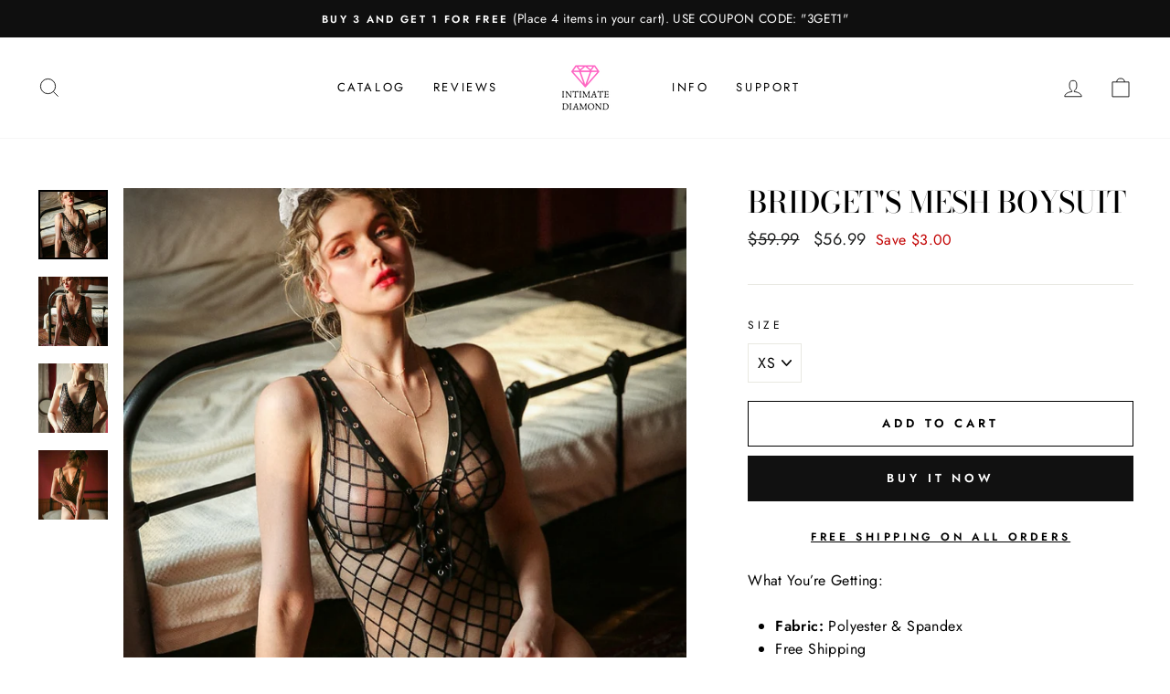

--- FILE ---
content_type: text/javascript
request_url: https://dashboard.wheelio-app.com/api/wheelioapp/getsettings?jsonp=WheelioAppJSONPCallback451&s=intimatediamond.myshopify.com&d=intimatediamond.myshopify.com&cu=https%3A%2F%2Fintimatediamond.com%2Fproducts%2Fbridgets-mesh-boysuit&uid=451
body_size: 12871
content:
window['WheelioAppJSONPCallback451']('U2FsdGVkX1++AiHExiEsiMa3rFr0X155gbct/QNmFV8g76ji69x0Ug0wpeiPlOyGZx4Xm+QN8gFaHTjtThk2GEDz8xCfyqBbQ8Hx/kjcCVCqX9rvFyY2f797qdd/xaYuOarsDT+/okqiMiKKDAGgOSDvR2jBDdb5m6u4Fxiwr/[base64]/KKZAEIUuyR4PSB8VIwwlonHACKP51RJ8tSNMS4TZvksuvbgToLu30UcHjCYST5H6yXlq5PqadezfQ1qmKr65m2I0uAgCOARVS8vixu85Uj/TV3eiiWEquVEjPH2qgTt5ezx5ztLTFRswLz96tRsLvGq3VQ8QOUJZ05LHfaTHAEwAJbMltgN5cWvOCXobTt7dG+L211qXeQnz9Dcf3/goR0NUvX7mZngP4srZSyuhHiyHkCJQX7AnQ61h2OTj01FjNMRw6V+xj4MioBjelt72j59mll+FFsXnVGedFY36lMZs4e8Qne5iSVLc57jKOW/dYz2hYHyDOGSXki6ImlIXyi+PTQFxmzRQXSvqQfWCjIYCkkZhwW6GMgZlEgW62ZsAmnlS0U7BuPF+wsxBegBlLr6Wxo8yTQUzwb4G0ySytev4m8oabYvJLeCzPAroAEEWbthuztLOL5x6ewb67w8DRIqHxdW06n1BJJ/Rm6qs9T0kJlhWwEv7Keg2yV+0vMM567MjJMjOikRZC9PCj4CFz4FSmnbg7vAVUX5AkxwKFwvscno9e7ZFbUADJJ2x3dsYLA0OhvGbqUE4uHhwbiBoN/HDH1Fl/D4iCOj2YNQMhllhTpsRxBSYnrZ0pohjVKDuZY+JfGsqenjuC+RBTcjyvVuo/kg0fa2TCH09v/DibUea2Ux5Ufb2MTsjWmM9iOdC5T9pNgk+IrMt009dsXJJrstW2FyT0u0KdZ9m4XWu1DTBntYcgnsXfJJ2av/8CS1OGqHWgYvAueH4YHXH3YAcc1w2/ACixjQbdgpmiUikmpvXE9yhGFAA6ijIvZAB62mEbAVxWi5SN3/c/PHo40JN1GL67Xevr3vebhyxfd3Eh/kKMPfLDpZwvIgnSJ8nG6+WK2xX6OQIdkg4JEyP9j4ehuUHaJA3xVORckMwBwIUWHK6XWN0jV4ThqHNY4xAPrPaJfpLuPISoHsJxtD73TOWL5jcgny7TmyfsJkbglgXR6JxgfDQ28Rd12rXB/8/pHNk/gyLVjS1QfWuwspFto2XvP4zNX4bo9n25f6m5ssVSdKdI5wWAOVAl+zPhqosakdWtG/0zzx+bJZyaUIxLulEZ5PoTpt7z735ZOgohsfpDvZKKgLcWQbbLOzsqKaccdmbiIk+cglKfsnd8t/CCXzXDbDieuZmkcS2y2p+3YkEcANcwm61MdFQ0H8WVKnY0GbatH4yoi02Jr6XjZ7lkO9yqSSF6rzKDwSCAyV+i7rHQYAj33bwhxbTPz3aHo2/MjQ7NYOVVgxXWU1t3a2/fU+kZIBL5bFTab5Aa2zjpJ1dR3TvlVqH8VOLgOloq5dpMcM7DAhZpTPNHDIdFQLLmXA2eQUNgFACBWzNgJbFQf2FsdnBn2A0nmRTRElUGIFXcA0RNM4qrMrhpnSaKy68Rw1RQ41g2u4jVqP/bLz8j6dzC6sE2OwBdmVu6R8CyeVTNYo1VTWSF6TEv+YaqnDdMIVNDqiQTfdNtwSVzZrR1Nna+EQSrnKdyp/[base64]/BokVoLMqnTA/m2ukeSmNERDjFFT+yEERwnbL6fBpKZhT/U8+q6dYZQPF5ORQYLkJwQFgmpfJxcFTBLtRhlKE0cQtnR/AVaigeWEww9RKUjlUA9JnW+QTEApPb6Spl/WY3+QlnzDQWyz5+sfr8Hz/LP1O5nnkA+QmxPFMvjgA73bSl+ZU0iMyv1tyQQouPhtd7hreKPGRhIXgO70+Mtx1hMoOgfad3wgd93RBQ/2A3mNcahEdA3HK+t1BCk1nIVg/9IyzOUUrSOQn54+xx0TM3yGI3UJD9lYDguJnAOJ2kmXag4i6HzAgswqJPjsPCVA/RfJ71NBoewicDU1UuIsT5GP2gjMPIx0CjHMlUOfoBWc67+XmxRfWdVEtoo0eyNUnMmS1lJFBDpUmen+ywjvcQ/XSXNef82oV4pl1zDam1d3rOndu7fp/1B0WYexpqKTRgY3ZJ20Ggrk4FXy+aaYDrGQsDvF+tEeWwZc70uAHENdxRO7h9OU8DVVMcKSC2xYfSpJtyw+Q+ZDBopE1iPn39BnF+lQDAzA1TejkcAfSP9D71Us4EYvzIMJspn8OTCSjzXN45dy/ZsN58VaymQKA0gKbP1qyCgQ0wxy2Kmh5HMTGrZvTRkuPa4uhlb2BerW1KJBM2fqtmY4y2EE8etPW1g6kL6iXNY6dzSPjstla0qFXshc3CdX6LVXSHjDLnM45bDrKUNiATRm/9ZMQuthXFabpvHAenc62IQsbWo5U2yrkFgjENUXuMPqYiBZdjKP2bFo5/7Frjxe09kF/dcRM5tC92XMpoFDdAg1/J+i0vesRaBkE91zuP2UOzkw5KGpEKiu5fZ/pnHeFzxUbEonKFN5XQTADbUssWwXY58VTMROrCBI6OteoTvd8aopelMl9IoMPrXX6NVtg5wgw/pUCtEgdWfimFNhSwCP435RV0kzYYfayBCvU769EV/pXfpAfWyn4Db2PK6pjewtL8jBdWI3fC7aHKDXohfSeKy57IsstQVPeGzsXPP98eUFrr0yNnQe9qJ8vfOGx9dZ8QlPlOb8m0hVyNdJnbMiayl2Kg0rM3XNisCTr0Lw7FY4oHMJ/U1LAOHca8Rm3Uo5IxVMBBimObEJklPfD26fo/ebKJQV3LVA57AYbFMnJ9KSrIDUrkkPpQSJqVVLc2i+moYC46VLMI8N7ir5IlkfNRoy8BrNQo+wC8GEy3mo5hi304OCCFi+ouo0aMGhFpPbk2Zh0A0SI1ZVHP68Nghd4j2Obefqz8/tjr76rf2h7SIgo4CVb8uzJpPnbjR9Q/1J84TbiKYmdh3RJiTptvB9B7yMJ2FVBjpcqUr0xAH3urU+iW0M+yZNxUSQ3Fif7ur1o99qLKiLWMjYxt9fHwAN6JfgbCuF/9rG6Mf148a/pflp1X2K8+V0z5hFHc0tjVuKglhpYqZe2cTlDifaWAp1UEeVz+9EmSvEWPNyR5SrIHWlI7MhBwz9SfSxGDrt47TT2jFa9FVRIeULSHnC2DC0EJx6ReOP6CB058MMgLLa9wUEgp/qqyeqoNfC54nWrRUWHPHX5A+FlacSzlCV9XfzP1Q/wiTjdcXFeaCzHudfjmq9SClIs5wgd6Yr/ELHzUPCTomtCrRWleQQZhQh8n2Xes6XZNGS53J6EnvfTWi9PeFoHQrDoMoBoq7ns39qSRUqW9pGXgWTaMoA75vHSLcX6CcSKRYUXdyNZk92ztYo2D8qamSx8UU8UxYqMWg/9KsFnIIY4gsbuNtdLqOiehAG/z6uJOjOya7NS6gnOr98Iy66lE+n/MMxXtaTAJb8cg75MfMvDm6uAbn53QUWG9weIr1gLNqzQYQLmUo8nnNRkAPMRWoWtE3yPElAFfh2XwjtJYNECq0Np0M+/zr9CA6cIaDkeW6dmQnHcT5G8OyaeniRCEq2Awfkmj+7vivMcSJY1kV+LRSQ8xC0Oy/Mul30QZO6+0TOw5o2ON+25T3T8cC8Z0UuaTvaxxjfJ5ObjBc2+A/wyxIx4ZIxvsaGvYu9OeNv1Z/Nbnxxfqor8DtpJ9MifpFYvB7H3b8rBxWtNBhjA5Oe8pESzx4EZ+zEeZlIaY/xqxtUnRTqqaXfKkT/GX0bZ63t2rIP60170lNajkMcjBZhYDLUfpqXySOwaJHhBwBG09NmNmn4DL9IfJGbova4tSr0qu6cGemCk/wcyneAWpZCNMf9pRk3uFkNKsLssE6R66rnzIMi1Nt4I8+Vy3hUxs/rKodQ791mFBKMnGSG+iX/CrO6Tci00kqAE1sjgSAMIvVQrd9K/buC6m9zx7xHb1rp+FaNq/1+RiRgz39wLQeCj3MFasugwN3PJBgqA50r+8GVlSNGYII7LFkaryO/jZIbYYZl6tjZIwBPSHX6do/[base64]/okRgWBmTvAN1i5/XvBpe99+0MS0vkqd2ki2BiFAX4fSI/41wUqw4tbpqn8Y9e43xq2hfuRhoZl3zIJnDy4oWvHWgaefDEt8nQSeDgd3yoj31CMjENqyngteJOMPoXhDuJGvnJKQ9XCi//NB6O1bg9nJ0PCzCyBpbuI/P/rAhF45+KR8B32vrOVrBgbGDaqvxIWYcLdP6/M0Ze7caOP1zG1megOhYi8y9q2G/pFVodpYWy5VZYvEgEZ2AjeLDrKDt3kn4DZEa1YCv0/khSyZ/I9waeXWEPi9q8dckc4N69cgne0FRa7a4stIu0LFERWn2e7FTURzHh9tcFqFHj6SwLqHxWPkaV/8v0v37UKznrT/mJo8TfsNGyoiddZwOQkQYJl2gZloQGVHEi0eU/[base64]/Dk+zwLkHOq/AS0VbnFuyoriNAbXF/Rj3anPC2HAcobY30+u9rOiEUgtgI/DQDF3fxGxvDRMkv4CUp6bEO1Ai0+6+g9xuat3FuL4nWmxndQP7TTG+YsETDAWH7MYgaKudJkZtYxvyh6/3AN1hmAm1PCWQowdmP98wwoUxbX6cZ4H45OUHuRDP2J2YZlkzKJS0DNVoIsdhB7/Y5YaEQW+SxhmVvO2qcz9sbeH5byNuc14AALWIYqipWT6ACd5+71bRbFcP2gee1kOzdBotNv09FrPh53H6NqRpIFD3ZBHkC3NJUDWE0RsLUR6rrnmjiogJ6Y1e0IvQhn6llicBn58EsqR2bEyRi6Gdhhe8xRZjH14JD6tvdK2WmY3GWYR47lhoWlTfFzM/MMvmpiAhPO50Xo4nuqvYU2D+UFX40k1REvL3MxWjWvkAawnhz0aueqYn5b4ZVf3IcbNmM/xNTanQU0JLsePZgphAGT91JVkYtRyF5oyV65SYwXcXvPQpqS8Xfg7I4e7lry6ERnHG1nDHHXcVZU4cFeiiQ+TSJLxm8L1Dg3k1bN5w2WDi6K9we5rQ/zaG6lU7gL1QVuvLAR8mbTCLw3X1CcWGi9kHkpnKSfpzfaVlw1Rn8e2YZ30wu8DIP1DgTrYCY4M4fPM9kL8I0B5OdO9ChE1yoZ1MWqgDwF09nZig+556eoVdV28rysq1o1Ueolu6hNZwQJypHORjphKZVnqRER0f1jSvrTCZhPy0HXk4GCWduclStk7hiJ7+f/tAsKgeIvf2g/TlwLVZm/60qb41tRGeF/sDMCsTZJU/Ur6RXPvrUun9cO3Wtaj23iFQQrBMD5JIPUnc+Jq3jW3ldY5QiIVXh0Vb/dGhpB3JRLz1lCbsx13ih0kevBS/i476ER4b4is0mW2Mxf+klTxrAacFIR2+/zcSUuf+LmvS89w1aRLTdiRc7zkbCGrHVUVcaV8WllFZnnlqCc9FmLNYEq6Xpa0SUQzcGjTkgp6XVm3A7VPoCe79wsKVA44OGPtYpo0Xayx1ziOkFaHl9oxgDtVzHL8eG3cHSJxPQyIjyun7SFRrmkvo7r2rSgdtvj99/6NHQfnyI/KygijW/MNoCUipiiMyUktT6ArJn15QNY8qQpk7k0IV8h/sMIH7TaUwz1ANHW/miyWF3u+hcfpiJXQnIKVfAMrvoPinm0TRw0uVwQzPO/TXuTc5govcyQDfKnDe4q3QDVfwPDXvBfmYKTuMbc3e7hmVvEjEYZkewLrnTlHT1rkObNgIFwCJMF8LUXkZ1gCncsCSZSVV4vCSzk/vqOefIQEq42g0MeUQUhRsZSRn57cAzFAZJfHzRXV49NVPJG71w3fG5s+YzrLNLUw5muzCYQDcaTwXZe+6emoWNeCNRhzT2Gxd/kk+fTvqvULqQ3RDN8+SoXwvRUEWSlOAiwtT40bhP1y5tYiG0l5rKLlYG6+YpFgLS8d3dKjEL7f4/2TUCwlulF4992JXHYWHhncsA/uRSC/A6wYvBIMtq7bkwGoaeo+rMBqI0MrKkAnDTI9/sU7kfajF8ENhx4bj513OF4jzz3/RWTMOTUkb562sO65iZGtGQWvQC39ENi1QI9+0yWdgWoAiVM0R52L19LUNkGaBY9AvF2J/30hZNEcUbI5oWhPZi3f5S6dVlfUvU9LlEmIgyag06eq9Lp/pliiqB+FXYdIMj6mLPOuSiMV3CzNzuc1sIjk2K0NvHWXMBmikcfthjMjU2hXDjPG+tKBmmC8nwojky6DMmX2QaAE1WsHpHrFLML32nP4BHFkRFxSaZ1wzBba8PsjiArk9K/lyxvsOVcM4blx4ixEwtvhBhLy8GAQBMrr3cfJjznxRltRBa9FcMAZjA32AG7qej6jHRvl+1fyWIrdaY1oQfAWFpSG0qQnX9udVlqcTZZCtxP4JNBdUdRoOs4n/T9TEwCZlXCLuh6+kBPQavbyXiHbx0NpYJ9UvD2R1tVoG9Bl3Pc745EsMZnGme1VBlG+8QQzrSx6iqHVLT91ub8fjnDXicTMpGlClYyH5Vp+rIaKN423ktyuZ+rET1aA6nTYWVsJHPTWmpv2ujSdVkPQqewFJ0h1XS5LQBiBvheYp6kEvb0sQpe0uYzUOI/MikEdzIsFhT3ogv+mdGVNkxGLjSN6MFxH0Ffa4pJ9d/Sajcm6ehGyJmUs4rnBMuxOvpST6EIhx8etSqQBlzQjFtFw9ZRt6/EuZi1ZxHHu+GJDINpA1MKaZQ2dBzUodqJIgidIX2Q0VWAuFq5Gyj52XeM5jSrUyIRU5AiPWuDIr8NqB8N8QYhZTFYQcXFSPtWANvUJEkki8E0l8GpkbkxqGENFKv4gRTL2QX4BcwITTnDW181esfwSx1AT1KpeZaqNUmCwfeS/86FxXJn/[base64]/Ew0/o5sh7wQHfcRbU+SJQBXxudmR7sgQM3Us8UnIKwUXImi1bgVYZ6FtDkAMx1GZa+xl1/[base64]/KKkYADGVmgOlQDh7mYAxaG6j4NjpXZkK72zE0vE7b15cLJAfleJi0QTqskIluw1HxO2WI+8Db5H101UccCu8nvO9N2T1v5+CLeIo1xJ0IziQ3uTG7nUkf4nWvVcEE5+zKDxIL727qYworxD+kDabp+ZQVQlnp2vIwlFeyMiBJ1agdotfELJ42cPNLxA72/hBosrBERAnDP99T+ibyCzVnSI3+WVD+wYlARne/rtqtGmD019yi65RDiNM62XDgzsqY6u+0RFyVToCqSgRVC6pqsDHSiZ21PCWiXcfCRu+i9rHgpiCEoPdXIZ466eslP39u+RQOKFUlkG9Mu3Xq0JNLvDfHiPQ7w/RllRl2ImkZ23kLJiuXVBjAfJDH0n4O/I40mJIhZmkB0d/mXRIssrns80CIisWYei9CW30qtqnt50uObe58IQlyMyEuxdojqaT7QMn4m7mkBq3LON3mfDIKAtZvnTeim5YRtOj1qppaqErkEWOZoBVy+Vo1qzBV24KUCjYf1V5LTYWO+m9KFTWpG2Ru2Ny7Y0X5WLv6W5+Vu9AutQWWMHwyF+6LmAzpRzewYbe19xLX1eyGju/Uayeg0YS7xbj0T50t+aLkF8pqG9tj4Ce1b+SMgMcMZIeB3P5YCgfOT6y9Z0ycez0tiJzUoBFX4/ArQwNDgdAYtPZNkHr/ykzHxlo+/HHyMduKNot5h0Hism/cTQWeWV/Y3IMH6lnppAT17kmIugnvJ/ciE9EV0KkqLe+Hmk9sRXsQkoB+wdZ2xaIrr87K4ZueLfPCjGYQyjHvLSKu4zKc36DPBpT5EnmEhzjlEvNGah0ljtPkTfKGw1dQ4exrUNYw/xHKibmAHDKoi56RmLRW+YPUu0hzVwKvFFBmraELy83JYxUErk6CsEty+1L48bv//5WKJlTBZuMWsj8mBk1j9cCZqflo5cDK91srRkqGMWvLE3bJUynHXX6G3KaaBedX/mhk/cT53F5J9lkqjsdKxaXPY3wiXNpnpTftf3nSwZAjtoB/X6mhKcTsJ/XV7NJxbomUJ7weWupGEheSPtounO2tR8Aimv/[base64]/[base64]/5+h8q3qYV56Y/wG+1ByPHYgrtEl8GfeEFnEx7Jd+OA5bDs+fmmobsuXzXUgzoa3h7945JzEW3pfd8zV4FKDusNq6VXRHGXQLpZWcZ7UpHYal8lU9MevjDVYenOai2PAcztz3p5ia/0tJjFGk5MeCyqWrJ0557HYoIh/DGIDc7E0N/hhZ3Xd29sX39MxuXlw8u1LQhW6qGTVv+r17x/tuF8h30S/lQZ/cUWieZqBTZfRmFGxo7uuh0kYHhp8vIWrvtI4rie80ZHzgntYDJEt6pCNrka1rr4y+ex7d7STzjN1dQysT1CqLIxVGCM6TOdKS8f0Fc8G6EcohuB5WIfunoFb/71idlhLgfFJnizYmPrS1EbBwjTMnlFjP8SRRkVfGCYMvyYF98o5obnusyGKEs6JWg8AQKkcXXGfNEve2X8SBuRwP9Rcu2iaT9Sc+3KmPv9lycjwWfkdJ0AjJgYhR8ECRF+C5LFrU4LNxBA/YlLiyEh010z0XRTAvVC55mLMqRXG/WItZ/wAnT2dft58dyILK8nbe6vLk8xyzIjabk1MPxL8/7yyX2D05V8ML7ptQ2DNa/HHaPFNXNHgC1VIl0JdDq2W08qTKUw6ipzz0EOC973BmWOdIII0VooU490k7XDI/2nEYltm4/XBCU/RfbBeisiOlJ6sRJEBT8CGiFIiW84pKvqgQ1oXeXlYvvHrFmaXKPTJE/ejsdj9uT8uUxkW+AktUdZJ4REPQV5qCA273zHyTD+w9W+KngdsrjSb3BSLNv6sDpbvkJ3gjD4QSgZ6boxWAc9qG+1ErHrAozWb1qBCDemlFS0U4sm6RQjztOAQPh/tfOTjshCN+iC+0giBDYpNKby4aHwWKMQCOfTPoe/euPrcP+qCZtFG9hU7Uzw7l+o8MnO7KyRaC3HmxG0/[base64]/StEZR8qpAOcaykMWyk5Go4c7i9gHfIdy4x+8htEzKgKnhjs/7oKJumY8cjrAVUzP9Sk3VewIhgogtkdpDsnvIQTvB+qrH4Z9k3tF3FO/[base64]/0fANgRjeClbipHcl6kFBREkX8vWDUObFT//pQpx3U0YAqCMr08FNsVrIW7zNfYhdloCbGvm++ysS1mcl2TQ57AOliN3nMepZajJ6wDeeDmDwDvQ8CrInxxeqIJfSDuY9UUswAWPS0HchGbzNNvV')